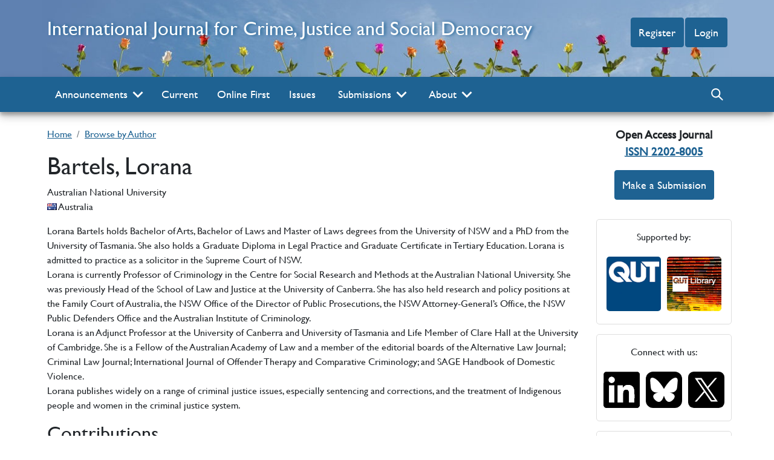

--- FILE ---
content_type: text/html; charset=utf-8
request_url: https://www.crimejusticejournal.com/index.php/intjcj/search/authors/view?givenName=Lorana&familyName=Bartels&affiliation=Australian%20National%20University&country=AU&authorName=Bartels%2C%20Lorana
body_size: 20531
content:
<!DOCTYPE html>
<html lang="en-US" xml:lang="en-US">
	 <head>
	<link rel="icon" type="image/ico" href="https://www.crimejusticejournal.com/favicon.ico">
	<link rel="apple-touch-icon" href="https://www.crimejusticejournal.com/plugins/themes/jcjtheme/images/journal_logo_square.png">
	<meta name="theme-color" content="#88A9CC">
		<meta http-equiv="Content-Type" content="text/html; charset=utf-8">
	<meta name="viewport" content="width=device-width, initial-scale=1">
	<link rel="sitemap" type="application/xml" title="Sitemap" href="/sitemap.xml" />
	<meta name="robots" content="index,follow" />
	<meta name="DC.Date" content="2026-02-01"/>
	<meta name="DC.Type" content="Text"/>
	<meta name="DC.Format" content="text/html"/>
	<meta name="DC.Identifier" content="ISSN:2202-8005"/>
	<meta name="DC.Language" content="en"/>
	<meta name="DC.Publisher" content="Journal of Crime, Justice and Democracy"/>
	<meta name="DC.Contributor" content="Queensland University of Technology"/>
		<meta name="description" content=""/>
	<meta name="DC.description" content=""/>
	<meta name="DC.Title" content="Bartels, Lorana"/>
	<meta property="og:title" content="International Journal for Crime, Justice and Social Democracy" />
	<meta property="og:description" content="The International Journal for Crime, Justice and Social Democracy is an open access, blind peer reviewed journal that seeks to publish critical research about..." />
	<meta property="og:type" content="website" />
	<meta property="og:url" content="https://www.crimejusticejournal.com/search/authors" />
	<meta property="og:image" content="https://www.crimejusticejournal.com/plugins/themes/jcjtheme/images/journal_logo_square.png" />
		<meta name="twitter:card" content="International Journal for Crime, Justice and Social Democracy - The International Journal for Crime, Justice and Social Democracy is an open access, blind peer reviewed journal that seeks to publish critical research about common challenges confronting criminal justice systems around the world.
The global production of knowledge in the social sciences has been structurally skewed towards the Anglophone countries in the Global North (Connell 2007). Criminology as a field of knowledge, until recently, has had a highly selective focus on crime and violence in the large population centres of the Global North. The Global South is a concept that acknowledges the unequal relations of power that shape the lives of the current and formerly colonised, enslaved and dispossessed nations by imperial powers that dominated 9/10th of the world until recently (Carrington, Hogg, Sozzo 2016). It is not a geographic divide but an epistemological grid of power that has shaped social scientific knowledge.
The Journal is committed to cognitive justice (de Sousa Santos 2014) and as such aspires to democratise knowledge, bridge global divides and encourage the voices of those on the periphery to publish with the Journal. This includes scholars from diverse Indigenous and first nations peoples communities, as well as scholars from the Global North and South committed to cognitive justice.
Authors retain copyright and articles are licenced via Creative Commons to make published articles more readily available and useable. There are no APCs (Article Processing Charges). Authors can submit and publish at no cost.
Follow IJCJSD on LinkedIn Bluesky and X
Carrington K, Hogg R and Sozzo M (2016) Southern criminology. British Journal of Criminology 56(1): 1–20. http://doi.org10.1093/bjc/azv083
Connell R (2007) Southern theory: The global dynamics of knowledge social science. Crows Nest: Allen &amp; Unwin
de Sousa Santos B (2014) Epistemologies of the south: Justice against epistemicide. Routledge" />
	<link rel="canonical" href="https://www.crimejusticejournal.com/search/authors"/>
	<meta property="og:url" content="https://www.crimejusticejournal.com/search/authors" />
	<title>Bartels, Lorana | International Journal for Crime, Justice and Social Democracy</title>
	
<link rel="icon" href="https://www.crimejusticejournal.com/public/journals/4/favicon_en_US.png">
<meta name="generator" content="Open Journal Systems 3.2.1.1">
	<link rel="stylesheet" href="https://www.crimejusticejournal.com/$$$call$$$/page/page/css?name=base_style" type="text/css" />
	
	<link rel="stylesheet" href="https://www.crimejusticejournal.com/plugins/themes/jcjtheme/vendor/flags-sprites/flags.min.css" type="text/css" />
</head><body>
	<a id="skip-link" href="#content"><span>Skip to main content</span></a>
	<div class="jcjholder">
		<div class="jcjheader subpage" role="banner">
						<a href="/">International Journal for Crime, Justice and Social Democracy</a>
									<nav id="nav-user" aria-label="User">
			<ul>
															<li>
															<a class="btn btn-jcj-primary" href="https://www.crimejusticejournal.com/user/register" id="nav_user_function_0">Register</a>
													</li>
																				<li>
															<a class="btn btn-jcj-primary" href="https://www.crimejusticejournal.com/login" id="nav_user_function_1">Login</a>
													</li>
																					</ul>
		</nav>
	
		</div>
	</div>
					<div class="jcjpagenav">
						<nav id="nav-page" aria-label="Page">
			<button class="mobilemenu" aria-expanded="false"><span>Navigation</span><svg focusable="false" xmlns="http://www.w3.org/2000/svg" viewBox="0 0 24 24"><path d="M7.41 8.59L12 13.17l4.59-4.58L18 10l-6 6-6-6 1.41-1.41z"></path></svg></button>
			<ul id="nav-page-main">
															<li class="">
															<button aria-expanded="false"><span>Announcements</span><svg aria-hidden="true" focusable="false" xmlns="http://www.w3.org/2000/svg" viewBox="0 0 24 24"><path fill="white" d="M7.41 8.59L12 13.17l4.59-4.58L18 10l-6 6-6-6 1.41-1.41z"></path></svg></button>
								<ul>
																														<li><a href="https://www.crimejusticejournal.com/genderingpostcolonialpunishment"><span>Call for Abstracts | Gendering Postcolonial Punishment</span></a></li>
																											</ul>
													</li>
																				<li class="">
															<a href="https://www.crimejusticejournal.com/issue/current"><span>Current</span></a>
													</li>
																				<li class="">
															<a href="https://www.crimejusticejournal.com/issue/view/onlinefirst"><span>Online First</span></a>
													</li>
																				<li class="">
															<a href="https://www.crimejusticejournal.com/issue/archive"><span>Issues</span></a>
													</li>
																				<li class="">
															<button aria-expanded="false"><span>Submissions</span><svg aria-hidden="true" focusable="false" xmlns="http://www.w3.org/2000/svg" viewBox="0 0 24 24"><path fill="white" d="M7.41 8.59L12 13.17l4.59-4.58L18 10l-6 6-6-6 1.41-1.41z"></path></svg></button>
								<ul>
																														<li><a href="https://www.crimejusticejournal.com/about/submissions"><span>Online Submissions</span></a></li>
																																								<li><a href="https://www.crimejusticejournal.com/about/submissions#authorGuidelines"><span>Author Guidelines</span></a></li>
																																								<li><a href="https://www.crimejusticejournal.com/about/submissions#copyrightNotice"><span>Copyright Notice</span></a></li>
																																								<li><a href="https://www.crimejusticejournal.com/about/submissions#privacyStatement"><span>Privacy Statement</span></a></li>
																											</ul>
													</li>
																				<li class="">
															<button aria-expanded="false"><span>About</span><svg aria-hidden="true" focusable="false" xmlns="http://www.w3.org/2000/svg" viewBox="0 0 24 24"><path fill="white" d="M7.41 8.59L12 13.17l4.59-4.58L18 10l-6 6-6-6 1.41-1.41z"></path></svg></button>
								<ul>
																														<li><a href="https://www.crimejusticejournal.com/about"><span>About the Journal</span></a></li>
																																								<li><a href="https://www.crimejusticejournal.com/about/editorialTeam"><span>Editorial Team</span></a></li>
																																								<li><a href="https://www.crimejusticejournal.com/internationalEditorial"><span>International Editorial Board</span></a></li>
																																								<li><a href="https://www.crimejusticejournal.com/policies"><span>Policies</span></a></li>
																																								<li><a href="https://www.crimejusticejournal.com/RosadelOlmoPrize"><span>Rosa del Olmo Prize</span></a></li>
																																								<li><a href="https://www.crimejusticejournal.com/about/contact"><span>Contact</span></a></li>
																											</ul>
													</li>
												</ul>
							<button id="nav-search-expand" aria-expanded="false">
					<svg viewBox="0 0 500 500" xmlns="http://www.w3.org/2000/svg">
						<title>Search</title>
							<g>
							<path d="M 379.653 236.281 C 347.757 379.023 173.299 433.707 65.629 334.712 C 15.66 288.769 -6.004 219.657 8.8 153.41 C 40.697 10.668 215.155 -44.016 322.824 54.979 C 372.794 100.922 394.457 170.034 379.653 236.281 Z M 264.875 314.668 C 331.279 275.059 353 189.119 313.391 122.715 C 273.781 56.311 187.841 34.59 121.437 74.199 C 55.033 113.808 33.312 199.748 72.921 266.152 C 112.53 332.556 198.471 354.277 264.875 314.668 Z" style="stroke-width: 0;"/>
							<line style="stroke-linecap: round; stroke-width: 50;" x1="306.175" y1="315.2" x2="463.691" y2="465.095"/>
							</g>
					</svg>
				</button>
				<form action="https://www.crimejusticejournal.com/search/search" method="post">
					<input type="hidden" name="csrfToken" value="8a04702ca21d4e909927fbd5cf123deb">
					<div role="search">
						<label for="nav-search-input">Search articles for</label>
						<input id="nav-search-input" name="query" value="" type="text" aria-label="Search Query" placeholder="Article search term">
						<button class="btn" type="submit">Search</button>
					</div>
				</form>

					</nav>
	
		</div>
		<div class="jcjcontent">
		<main id="content" class="jcjholder"><nav class="cmp_breadcrumbs" aria-label="You are here:">
	<ol class="breadcrumb">
		<li class="breadcrumb-item">
			<a href="https://www.crimejusticejournal.com">Home</a>
		</li>
		<li class="breadcrumb-item">
			<a href="https://www.crimejusticejournal.com/search/authors">Browse by Author</a>
		</li>
	</ol>
</nav>
<div class="authorsearchresults">
	<h1>Bartels, Lorana</h1>
	<p>Australian National University</p>
			<div class="country">
			<img loading="lazy" src="https://www.crimejusticejournal.com/plugins/themes/jcjtheme/vendor/flags-sprites/blank.gif" class="flag flag-au" alt="" title="" width="16" height="11" />Australia
		</div>
		<p>Lorana Bartels holds Bachelor of Arts, Bachelor of Laws and Master of Laws degrees from the University of NSW and a PhD from the University of Tasmania. She also holds a Graduate Diploma in Legal Practice and Graduate Certificate in Tertiary Education. Lorana is admitted to practice as a solicitor in the Supreme Court of NSW.</p>
<p>Lorana is currently Professor of Criminology in the Centre for Social Research and Methods at the Australian National University. She was previously Head of the School of Law and Justice at the University of Canberra. She has also held research and policy positions at the Family Court of Australia, the NSW Office of the Director of Public Prosecutions, the NSW Attorney-General’s Office, the NSW Public Defenders Office and the Australian Institute of Criminology.</p>
<p>Lorana is an Adjunct Professor at the University of Canberra and University of Tasmania and Life Member of Clare Hall at the University of Cambridge. She is a Fellow of the Australian Academy of Law and a member of the editorial boards of the Alternative Law Journal; Criminal Law Journal; International Journal of Offender Therapy and Comparative Criminology; and SAGE Handbook of Domestic Violence.</p>
<p>Lorana publishes widely on a range of criminal justice issues, especially sentencing and corrections, and the treatment of Indigenous people and women in the criminal justice system.</p>
	<h2 class="contributions">Contributions</h2>
	<ul aria-label="Contributions">
			<li>
																												<h3><a href="https://www.crimejusticejournal.com/article/view/1046" class="file">Lessons in Flexibility: Introducing a Yoga Program in an Australian Prison</a></h3>
				<p>Articles</p>
				<p>Vol. 8 No. 4 (2019)</p>
					</li>
		</ul>
</div>
</main>
<aside>
	<div class="identification">
		Open Access Journal
		<a href="https://portal.issn.org/resource/ISSN/2202-8005"><abbr title="International Standard Serial Number">ISSN</abbr> 2202-8005</a>
	</div>
	<div class="box makeasubmission">
		<a class="btn btn-jcj-primary" href="/about/submissions">Make a Submission</a>
	</div>
	<div class="box boxoutline supportedby">
		<p>Supported by:</p>
		<div>
			<a href="https://www.qut.edu.au"><img src="/plugins/themes/jcjtheme/images/qut_logo.png" loading="lazy" width="90" height="90" alt="QUT"/></a>
			<a href="https://www.library.qut.edu.au"><img src="/plugins/themes/jcjtheme/images/qutlibrary_rectangle_logo.png" loading="lazy" width="90" height="90" alt="QUT Library"/></a>
		</div>
	</div>
	<div class="box boxoutline connectwithus">
		<p>Connect with us:</p>
		<div>
			<a target="_blank" href="https://www.linkedin.com/company/international-journal-for-crime-justice-and-social-democracy/">
				<img src="/plugins/themes/jcjtheme/images/logo/linkedin.svg" height="60" width="60" alt="LinkedIn" loading="lazy"/>
			</a>
                        <a target="_blank" href="https://bsky.app/profile/crimjustjournal.bsky.social">
                                <img src="/plugins/themes/jcjtheme/images/logo/bluesky.svg" height="60" width="60" alt="Bluesky" loading="lazy"/>
                        </a>
                        <a target="_blank" href="https://x.com/CrimJustJournal">
                                <img src="/plugins/themes/jcjtheme/images/logo/x-logo.svg" height="60" width="60" alt="X" loading="lazy"/>
                        </a>
		</div>
	</div>
	<div class="box boxoutline supportedby">
		<p>Information</p>
		<ul aria-label="Information">
			<li><a href="/information/readers">For Readers</a></li>
			<li><a href="/information/authors">For Authors</a></li>
			<li><a href="/information/librarians">For Librarians</a></li>
		</ul>
	</div>
	<div class="box boxoutline supportedby">
		<p>Journal Articles</p>
		<nav id="nav-journal" aria-label="Journal Article">
			<ul>
				<li><a href="/search/authors/">Browse by Author</a></li>
				<li><a href="/issue/archive/">Browse by Issue</a></li>
			</ul>
		</nav>
	</div>
								<div class="box boxoutline moreinformation">
		<p>More Information:</p>
		<ul aria-label="More information">
			<li>
				<a href="/doaj">
					<img src="/plugins/themes/jcjtheme/images/logo/doaj.svg" alt="DOAJ" title="Directory of Open Access Journals" loading="lazy" width="150" height="34"/>
				</a>
			</li>
			<li>
				<a href="/creativecommons">
					<img src="/plugins/themes/jcjtheme/images/logo/creativecommons.svg" alt="Creative Commons" loading="lazy" width="150" height="40"/>
				</a>
			</li>
			<li>
				<a href="/orcid">
					<img src="/plugins/themes/jcjtheme/images/logo/orcid.svg" alt="ORCiD" title="Open Researcher and Contributor ID" loading="lazy" width="150" height="85"/>
				</a>
			</li>
		</ul>
	</div>
	<div class="box boxoutline bestpractice">
		<p>Best Practice:</p>
		<a href="/openaccess"><img src="/plugins/themes/jcjtheme/images/logo/openaccess.svg" alt="Open Access" loading="lazy" width="150" height="60"/></a>
	</div>
	<div class="box boxoutline tweets">
		<p>Follow us on Twitter:</p>
		<a href="https://twitter.com/CrimJustJournal" class="twitter-follow-button" data-show-count="false">Follow @CrimJustJournal</a>
		<script async src="https://platform.twitter.com/widgets.js"></script>
	</div>
</aside>
</div>
<footer>
	<div class="jcjfooter">
		<div>
			<a href="https://twitter.com/share?ref_src=twsrc%5Etfw" class="twitter-share-button" data-show-count="false">Tweet</a>
			<p>ISSN 2202-8005</p>
		</div>
		<div>
			<p>We acknowledge the First Nations owners of the lands throughout Australia and pay our respects to the Elders, lores, customs and creation spirits of this country.  We recognise that these lands have always been places of teaching, researching and learning.</p>
		</div>
		<div>
			<a rel="license" target="_blank" href="https://creativecommons.org/licenses/by/4.0/">
				<img src="/plugins/themes/jcjtheme/images/logo/creativecommons_byattribution.svg" alt="Creative Commons Attribution 4.0 International (CC BY 4.0)" loading="lazy" height="42" width="120"/>
			</a>
			<p>Except where otherwise noted, content in this journal is licensed<br>under a Creative Commons Attribution 4.0 International License.</p>
		</div>
	</div>
</footer>
<script src="https://www.crimejusticejournal.com/plugins/themes/jcjtheme/js/jcj.js?v=3.2.1.1" ></script>
<script defer src="https://scopusproxy.library.qut.edu.au/getlookup.js"></script>
<script defer src="https://wosproxy.library.qut.edu.au/getlookup.js"></script>
<script defer src="https://platform.twitter.com/widgets.js"></script>

<script type="application/ld+json">
{
	"@context": "http://schema.org",
	"@graph": [
	{
		"@type": "Periodical",
		"@id" : "#journal",
		"name": "International Journal for Crime, Justice and Social Democracy",
									"issn" : [
					"2202-8005",
					"2202-7998"
				],
							"description" : "The International Journal for Crime, Justice and Social Democracy is an open access, blind peer reviewed journal that seeks to publish critical research about common challenges confronting criminal justice systems around the world.",
		"image" : "https://www.crimejusticejournal.com/plugins/themes/jcjtheme/images/journal_logo_rectangle.png",
		"publisher": {
			"@type": "Organization",
			"@id" : "#publisher",
			"name" : "Queensland University of Technology",
			"foundingDate" : "2012",
			"description" : "The International Journal for Crime, Justice and Social Democracy is an open access, blind peer reviewed journal that seeks to publish critical research about common challenges confronting criminal justice systems around the world.",
			"logo" : {
				"@type" : "ImageObject",
				"url" : "https://www.crimejusticejournal.com/plugins/themes/jcjtheme/images/journal_logo_square.png"
			},
			"sponsor" : {
				"@id" : "#sponsor",
				"@type": "Organization",
				"name" : "Queensland University of Technology",
				"url" : "https://www.qut.edu.au",
				"image" : "https://www.crimejusticejournal.com/plugins/themes/jcjtheme/images/logo-white.svg",
				"logo" : {
					"@type" : "ImageObject",
					"url" : "https://www.crimejusticejournal.com/plugins/themes/jcjtheme/images/logo-white.svg"
				},
				"Department" : {
					"@type" : "Organization",
					"name" : "QUT Library",
					"url" : "https://www.library.qut.edu.au/",
					"image" : "https://www.crimejusticejournal.com/plugins/themes/jcjtheme/images/qutlibrary_rectangle_logo.png",
					"logo" : {
						"@type" : "ImageObject",
						"url" : "https://www.crimejusticejournal.com/plugins/themes/jcjtheme/images/qutlibrary_rectangle_logo.png"
					}
				}
			}
		}
	},
	{
		"@type": "WebSite",
		"name": "International Journal for Crime, Justice and Social Democracy",
		"description" : "The International Journal for Crime, Justice and Social Democracy is an open access, blind peer reviewed journal that seeks to publish critical research about common challenges confronting criminal justice systems around the world.",
		"url": "https://www.crimejusticejournal.com",
									"issn" : [
					"2202-8005",
					"2202-7998"
				],
							"copyrightHolder" : {
			"@id" : "#publisher",
			"@type" : "Organization"
		},
		"publisher" : {
			"@id" : "#publisher",
			"@type" : "Organization"
		},
		"sponsor" : {
			"@id" : "#sponsor",
			"@type" : "Organization"
		},
		"copyrightYear" : "2026",
		"license" : "https://creativecommons.org/licenses/by/4.0/legalcode",
		"usageInfo" : "https://creativecommons.org/licenses/by/4.0/",
		"publishingPrinciples" : "https://www.crimejusticejournal.com/policies",
		"potentialAction": {
			"@type": "SearchAction",
			"name" : "Search International Journal for Crime, Justice and Social Democracy",
			"target": "https://www.crimejusticejournal.com/search/search?query={search_term_string}",
			"query-input": "required name=search_term_string"
		}
	}
	]
}
</script>
</body>
</html>


--- FILE ---
content_type: text/css
request_url: https://www.crimejusticejournal.com/plugins/themes/jcjtheme/vendor/flags-sprites/flags.min.css
body_size: 12056
content:
/*!
 * Generated with CSS Flag Sprite generator (https://www.flag-sprites.com/)
 */.flag{display:inline-block;width:16px;height:11px;background:url('flags.png') no-repeat}.flag.flag-hu{background-position:-32px -66px}.flag.flag-au{background-position:-192px 0}.flag.flag-ve{background-position:0 -165px}.flag.flag-tm{background-position:0 -154px}.flag.flag-ng{background-position:-48px -110px}.flag.flag-tg{background-position:-160px -143px}.flag.flag-ck{background-position:-160px -22px}.flag.flag-ua{background-position:-128px -154px}.flag.flag-kh{background-position:-64px -77px}.flag.flag-br{background-position:-192px -11px}.flag.flag-se{background-position:-80px -132px}.flag.flag-ws{background-position:-112px -165px}.flag.flag-mc{background-position:-160px -88px}.flag.flag-mo{background-position:-48px -99px}.flag.flag-us{background-position:-176px -154px}.flag.flag-ni{background-position:-64px -110px}.flag.flag-cv{background-position:-16px -33px}.flag.flag-km{background-position:-96px -77px}.flag.flag-cn{background-position:-208px -22px}.flag.flag-dm{background-position:-128px -33px}.flag.flag-sh{background-position:-112px -132px}.flag.flag-gt{background-position:-144px -55px}.flag.flag-ee{background-position:-192px -33px}.flag.flag-by{background-position:-16px -22px}.flag.flag-hn{background-position:-240px -55px}.flag.flag-pg{background-position:-240px -110px}.flag.flag-pk{background-position:-16px -121px}.flag.flag-si{background-position:-128px -132px}.flag.flag-hk{background-position:-208px -55px}.flag.flag-pt{background-position:-112px -121px}.flag.flag-mz{background-position:-224px -99px}.flag.flag-mv{background-position:-160px -99px}.flag.flag-ky{background-position:-192px -77px}.flag.flag-sj{background-position:-144px -132px}.flag.flag-na{background-position:-240px -99px}.flag.flag-tz{background-position:-112px -154px}.flag.flag-lb{background-position:-240px -77px}.flag.flag-pr{background-position:-80px -121px}.flag.flag-sl{background-position:-176px -132px}.flag.flag-sm{background-position:-192px -132px}.flag.flag-cu{background-position:0 -33px}.flag.flag-tv{background-position:-80px -154px}.flag.flag-hm{background-position:-224px -55px}.flag.flag-nz{background-position:-160px -110px}.flag.flag-bh{background-position:-96px -11px}.flag.flag-do{background-position:-144px -33px}.flag.flag-ms{background-position:-112px -99px}.flag.flag-at{background-position:-176px 0}.flag.flag-dk{background-position:-112px -33px}.flag.flag-ps{background-position:-96px -121px}.flag.flag-lv{background-position:-112px -88px}.flag.flag-pa{background-position:-192px -110px}.flag.flag-tl{background-position:-240px -143px}.flag.flag-eh{background-position:-224px -33px}.flag.flag-my{background-position:-208px -99px}.flag.flag-it{background-position:-208px -66px}.flag.flag-st{background-position:-32px -143px}.flag.flag-in{background-position:-128px -66px}.flag.flag-ca{background-position:-48px -22px}.flag.flag-vg{background-position:-16px -165px}.flag.flag-cl{background-position:-176px -22px}.flag.flag-ad{background-position:0 0}.flag.flag-xk{background-position:-128px -165px}.flag.flag-um{background-position:-160px -154px}.flag.flag-mk{background-position:-240px -88px}.flag.flag-ph{background-position:0 -121px}.flag.flag-ar{background-position:-144px 0}.flag.flag-mt{background-position:-128px -99px}.flag.flag-vn{background-position:-48px -165px}.flag.flag-yt{background-position:-160px -165px}.flag.flag-al{background-position:-80px 0}.flag.flag-tr{background-position:-48px -154px}.flag.flag-vu{background-position:-64px -165px}.flag.flag-eg{background-position:-208px -33px}.flag.flag-mx{background-position:-192px -99px}.flag.flag-zanzibar{background-position:-192px -165px}.flag.flag-is{background-position:-192px -66px}.flag.flag-tt{background-position:-64px -154px}.flag.flag-ao{background-position:-128px 0}.flag.flag-mu{background-position:-144px -99px}.flag.flag-tw{background-position:-96px -154px}.flag.flag-fk{background-position:-96px -44px}.flag.flag-cd{background-position:-80px -22px}.flag.flag-fm{background-position:-112px -44px}.flag.flag-bi{background-position:-112px -11px}.flag.flag-cr{background-position:-240px -22px}.flag.flag-no{background-position:-96px -110px}.flag.flag-id{background-position:-64px -66px}.flag.flag-gs{background-position:-128px -55px}.flag.flag-lk{background-position:-32px -88px}.flag.flag-mq{background-position:-80px -99px}.flag.flag-jp{background-position:-16px -77px}.flag.flag-pf{background-position:-224px -110px}.flag.flag-nu{background-position:-144px -110px}.flag.flag-tc{background-position:-112px -143px}.flag.flag-kw{background-position:-176px -77px}.flag.flag-sr{background-position:0 -143px}.flag.flag-bs{background-position:-208px -11px}.flag.flag-gr{background-position:-112px -55px}.flag.flag-ki{background-position:-80px -77px}.flag.flag-cw{background-position:-32px -33px}.flag.flag-rw{background-position:-240px -121px}.flag.flag-ch{background-position:-128px -22px}.flag.flag-rs{background-position:-208px -121px}.flag.flag-kr{background-position:-144px -77px}.flag.flag-wf{background-position:-96px -165px}.flag.flag-ic{background-position:-48px -66px}.flag.flag-sg{background-position:-96px -132px}.flag.flag-ae{background-position:-16px 0}.flag.flag-ml{background-position:0 -99px}.flag.flag-ie{background-position:-80px -66px}.flag.flag-la{background-position:-224px -77px}.flag.flag-dz{background-position:-160px -33px}.flag.flag-pn{background-position:-64px -121px}.flag.flag-tn{background-position:-16px -154px}.flag.flag-england{background-position:-240px -33px}.flag.flag-fr{background-position:-144px -44px}.flag.flag-sd{background-position:-64px -132px}.flag.flag-so{background-position:-224px -132px}.flag.flag-ec{background-position:-176px -33px}.flag.flag-catalonia{background-position:-64px -22px}.flag.flag-tf{background-position:-144px -143px}.flag.flag-kn{background-position:-112px -77px}.flag.flag-tj{background-position:-208px -143px}.flag.flag-as{background-position:-160px 0}.flag.flag-dj{background-position:-96px -33px}.flag.flag-pm{background-position:-48px -121px}.flag.flag-an{background-position:-112px 0}.flag.flag-gg{background-position:-240px -44px}.flag.flag-hr{background-position:0 -66px}.flag.flag-ma{background-position:-144px -88px}.flag.flag-bf{background-position:-64px -11px}.flag.flag-ga{background-position:-160px -44px}.flag.flag-pl{background-position:-32px -121px}.flag.flag-kurdistan{background-position:-160px -77px}.flag.flag-gu{background-position:-160px -55px}.flag.flag-gm{background-position:-48px -55px}.flag.flag-sn{background-position:-208px -132px}.flag.flag-lr{background-position:-48px -88px}.flag.flag-lc{background-position:0 -88px}.flag.flag-gw{background-position:-176px -55px}.flag.flag-az{background-position:-240px 0}.flag.flag-gh{background-position:0 -55px}.flag.flag-ye{background-position:-144px -165px}.flag.flag-ss{background-position:-16px -143px}.flag.flag-bt{background-position:-224px -11px}.flag.flag-pw{background-position:-128px -121px}.flag.flag-va{background-position:-224px -154px}.flag.flag-cm{background-position:-192px -22px}.flag.flag-mn{background-position:-32px -99px}.flag.flag-bw{background-position:0 -22px}.flag.flag-lt{background-position:-80px -88px}.flag.flag-ci{background-position:-144px -22px}.flag.flag-uy{background-position:-192px -154px}.flag.flag-bo{background-position:-176px -11px}.flag.flag-mh{background-position:-224px -88px}.flag.flag-iq{background-position:-160px -66px}.flag.flag-gn{background-position:-64px -55px}.flag.flag-sv{background-position:-48px -143px}.flag.flag-sx{background-position:-64px -143px}.flag.flag-gy{background-position:-192px -55px}.flag.flag-md{background-position:-176px -88px}.flag.flag-sz{background-position:-96px -143px}.flag.flag-gf{background-position:-224px -44px}.flag.flag-fo{background-position:-128px -44px}.flag.flag-cg{background-position:-112px -22px}.flag.flag-jo{background-position:0 -77px}.flag.flag-fj{background-position:-80px -44px}.flag.flag-bg{background-position:-80px -11px}.flag.flag-bz{background-position:-32px -22px}.flag.flag-ne{background-position:-16px -110px}.flag.flag-ly{background-position:-128px -88px}.flag.flag-nc{background-position:0 -110px}.flag.flag-sb{background-position:-16px -132px}.flag.flag-ug{background-position:-144px -154px}.flag.flag-sy{background-position:-80px -143px}.flag.flag-am{background-position:-96px 0}.flag.flag-io{background-position:-144px -66px}.flag.flag-to{background-position:-32px -154px}.flag.flag-ru{background-position:-224px -121px}.flag.flag-ir{background-position:-176px -66px}.flag.flag-vc{background-position:-240px -154px}.flag.flag-gq{background-position:-96px -55px}.flag.flag-pe{background-position:-208px -110px}.flag.flag-aw{background-position:-208px 0}.flag.flag-et{background-position:-32px -44px}.flag.flag-mg{background-position:-208px -88px}.flag.flag-bv{background-position:-240px -11px}.flag.flag-gp{background-position:-80px -55px}.flag.flag-vi{background-position:-32px -165px}.flag.flag-om{background-position:-176px -110px}.flag.flag-mm{background-position:-16px -99px}.flag.flag-ge{background-position:-208px -44px}.flag.flag-ro{background-position:-192px -121px}.flag.flag-td{background-position:-128px -143px}.flag.flag-co{background-position:-224px -22px}.flag.flag-mw{background-position:-176px -99px}.flag.flag-ke{background-position:-32px -77px}.flag.flag-gb{background-position:-176px -44px}.flag.flag-ag{background-position:-48px 0}.flag.flag-np{background-position:-112px -110px}.flag.flag-qa{background-position:-160px -121px}.flag.flag-sk{background-position:-160px -132px}.flag.flag-lu{background-position:-96px -88px}.flag.flag-gi{background-position:-16px -55px}.flag.flag-mr{background-position:-96px -99px}.flag.flag-nl{background-position:-80px -110px}.flag.flag-tk{background-position:-224px -143px}.flag.flag-il{background-position:-96px -66px}.flag.flag-wales{background-position:-80px -165px}.flag.flag-cy{background-position:-48px -33px}.flag.flag-somaliland{background-position:-240px -132px}.flag.flag-bm{background-position:-144px -11px}.flag.flag-de{background-position:-80px -33px}.flag.flag-bn{background-position:-160px -11px}.flag.flag-nf{background-position:-32px -110px}.flag.flag-ai{background-position:-64px 0}.flag.flag-eu{background-position:-48px -44px}.flag.flag-cz{background-position:-64px -33px}.flag.flag-je{background-position:-224px -66px}.flag.flag-cf{background-position:-96px -22px}.flag.flag-za{background-position:-176px -165px}.flag.flag-zw{background-position:-224px -165px}.flag.flag-gd{background-position:-192px -44px}.flag.flag-scotland{background-position:-48px -132px}.flag.flag-bj{background-position:-128px -11px}.flag.flag-gl{background-position:-32px -55px}.flag.flag-th{background-position:-176px -143px}.flag.flag-mp{background-position:-64px -99px}.flag.flag-bb{background-position:-16px -11px}.flag.flag-sc{background-position:-32px -132px}.flag.flag-er{background-position:0 -44px}.flag.flag-ax{background-position:-224px 0}.flag.flag-sa{background-position:0 -132px}.flag.flag-tibet{background-position:-192px -143px}.flag.flag-kz{background-position:-208px -77px}.flag.flag-es{background-position:-16px -44px}.flag.flag-nr{background-position:-128px -110px}.flag.flag-re{background-position:-176px -121px}.flag.flag-fi{background-position:-64px -44px}.flag.flag-me{background-position:-192px -88px}.flag.flag-af{background-position:-32px 0}.flag.flag-jm{background-position:-240px -66px}.flag.flag-bd{background-position:-32px -11px}.flag.flag-im{background-position:-112px -66px}.flag.flag-kp{background-position:-128px -77px}.flag.flag-ls{background-position:-64px -88px}.flag.flag-li{background-position:-16px -88px}.flag.flag-zm{background-position:-208px -165px}.flag.flag-be{background-position:-48px -11px}.flag.flag-kg{background-position:-48px -77px}.flag.flag-ht{background-position:-16px -66px}.flag.flag-ba{background-position:0 -11px}.flag.flag-py{background-position:-144px -121px}.flag.flag-uz{background-position:-208px -154px}

--- FILE ---
content_type: image/svg+xml
request_url: https://www.crimejusticejournal.com/plugins/themes/jcjtheme/images/logo/creativecommons.svg
body_size: 4715
content:
<svg xmlns="http://www.w3.org/2000/svg" width="151.522" height="36.188" viewBox="0 0 80.18 19.149">
<title>Creative Commons</title>
<path d="M24.945 12.995c-.73-1.331-1.975-1.861-3.421-1.861-2.104 0-3.778 1.488-3.778 4.007 0 2.562 1.574 4.007 3.85 4.007 1.46 0 2.705-.801 3.392-2.018l-1.603-.816c-.358.859-.902 1.117-1.589 1.117-1.188 0-1.732-.987-1.732-2.29s.458-2.29 1.732-2.29c.343 0 1.031.186 1.431 1.045zm4.092-.143c1.274 0 1.818.987 1.818 2.204 0 1.388-.544 2.376-1.818 2.376s-1.817-.987-1.817-2.29.544-2.29 1.817-2.29zm0-1.717c-2.376 0-4.05 1.445-4.05 4.007s1.674 4.007 4.05 4.007 4.05-1.445 4.05-4.007-1.675-4.007-4.05-4.007zm4.508 7.814h2.233v-4.737c0-.687.286-1.274 1.188-1.274.859 0 1.088.501 1.088 1.245v4.766h2.233v-4.68c0-.773.386-1.331 1.131-1.331.844 0 1.145.487 1.145 1.56v4.451h2.233v-5.81c0-1.746-1.603-2.004-2.347-2.004-.887 0-1.717.272-2.447 1.016-.501-.673-1.145-1.016-2.018-1.016-.687 0-1.631.2-2.204.873v-.673h-2.233v7.613zm11.963 0h2.233v-4.737c0-.687.286-1.274 1.188-1.274.859 0 1.088.501 1.088 1.245v4.766h2.233v-4.68c0-.773.386-1.331 1.13-1.331.844 0 1.145.487 1.145 1.56v4.451h2.233v-5.81c0-1.746-1.603-2.004-2.347-2.004-.887 0-1.717.272-2.447 1.016-.501-.673-1.145-1.016-2.018-1.016-.687 0-1.631.2-2.204.873v-.673h-2.233v7.613zm15.755-6.097c1.273 0 1.817.987 1.817 2.204 0 1.388-.544 2.376-1.817 2.376s-1.818-.987-1.818-2.29.544-2.29 1.818-2.29zm0-1.717c-2.376 0-4.05 1.445-4.05 4.007s1.674 4.007 4.05 4.007 4.05-1.445 4.05-4.007-1.675-4.007-4.05-4.007zm4.651 7.814h2.233v-4.737c0-.687.286-1.274 1.188-1.274.859 0 1.087.501 1.087 1.245v4.766h2.233v-5.625c0-1.145-.501-2.19-2.304-2.19-.687 0-1.631.2-2.204.873v-.673h-2.233v7.613zm14.195-6.712c-1.031-.687-2.189-1.102-3.363-1.102-1.546 0-3.22.744-3.22 2.662 0 2.705 4.508 1.76 4.508 2.948 0 .687-.844.773-1.217.773-1.016 0-1.717-.415-2.404-1.073l-1.388 1.202c1.117 1.031 2.061 1.503 3.721 1.503s3.435-.716 3.435-2.719c0-2.848-4.508-1.775-4.508-3.077 0-.386.401-.587.959-.587.701 0 1.66.286 2.104.816zM24.945 4.236c-.73-1.331-1.975-1.861-3.421-1.861-2.104 0-3.778 1.488-3.778 4.007 0 2.562 1.574 4.007 3.85 4.007 1.46 0 2.705-.801 3.392-2.018l-1.603-.816c-.358.859-.902 1.116-1.589 1.116-1.188 0-1.732-.987-1.732-2.29s.458-2.29 1.732-2.29c.343 0 1.031.186 1.431 1.045zm.545 5.953h2.233V5.782c0-.844.529-1.073 1.861-1.231l.243-.029-.014-1.975c-.787.057-1.603.343-2.089.801v-.773H25.49zm11.918-3.349c-.014-2.347-.959-4.465-3.735-4.465-2.319 0-3.735 1.546-3.735 4.236 0 2.147 1.374 3.778 3.735 3.778 1.703 0 2.919-.673 3.692-2.104l-1.675-.873c-.644.916-1.031 1.345-1.861 1.345-.715 0-1.646-.458-1.66-1.918zm-5.267-1.374c.1-1.002.873-1.46 1.517-1.46s1.445.343 1.517 1.46zM42.53 7.013c0 1.159-.658 1.746-1.531 1.746-.544 0-1.045-.258-1.045-.859 0-.615.515-.83 1.073-.987l1.503-.429zm2.147-2.433c-.014-1.717-1.317-2.204-3.392-2.204-1.031 0-3.063.2-3.134 2.39h2.147c.115-.759.458-1.016 1.173-1.016.601 0 1.059.243 1.059.816v.63l-.816.115c-2.433.343-3.907.987-3.907 2.819 0 1.46 1.088 2.261 2.547 2.261.801 0 1.918-.386 2.29-.987h.029a3.05 3.05 0 0 0 .143.787h2.061c-.186-.472-.2-1.059-.2-1.589zm5.25-1.861h-1.331V.515h-2.233v2.204h-1.087v1.374h1.087V8.1c0 1.102.272 2.29 2.176 2.29a16.62 16.62 0 0 0 1.431-.086v-1.76c-.223.026-.448.04-.673.043-.401 0-.701-.157-.701-.759V4.093h1.331V2.719zm.841-.143v7.614H53V2.576zM53 1.717V0h-2.233v1.717zm3.004 8.472h2.247l2.605-7.614H58.48l-1.317 5.381h-.028l-1.317-5.381h-2.39zm12.061-3.349c-.014-2.347-.959-4.465-3.735-4.465-2.319 0-3.735 1.546-3.735 4.236 0 2.147 1.373 3.778 3.735 3.778 1.703 0 2.919-.673 3.692-2.104l-1.675-.873c-.644.916-1.031 1.345-1.86 1.345-.715 0-1.646-.458-1.66-1.918zm-5.267-1.374c.1-1.002.873-1.46 1.517-1.46s1.446.343 1.517 1.46zM8.361 2.248a8.06 8.06 0 0 0-5.881 2.435C.873 6.314 0 8.427 0 10.632c0 2.228.85 4.296 2.458 5.904s3.698 2.481 5.903 2.481 4.342-.873 5.995-2.504c1.562-1.539 2.389-3.584 2.389-5.881 0-2.274-.827-4.342-2.412-5.927-1.608-1.608-3.675-2.458-5.972-2.458zm.023 1.516a6.75 6.75 0 0 1 4.87 2.021c1.286 1.286 1.975 2.986 1.975 4.847 0 1.884-.666 3.537-1.953 4.801-1.355 1.332-3.101 2.044-4.893 2.044-1.815 0-3.515-.712-4.824-2.021s-2.044-3.032-2.044-4.824c0-1.815.735-3.537 2.044-4.87 1.286-1.309 2.941-1.998 4.824-1.998zm-.108 5.475c-.474-.864-1.282-1.207-2.22-1.207-1.365 0-2.452.966-2.452 2.601 0 1.662 1.022 2.601 2.498 2.601.947 0 1.755-.52 2.201-1.309l-1.04-.529c-.232.557-.585.724-1.031.724-.771 0-1.124-.641-1.124-1.486s.297-1.486 1.124-1.486c.223 0 .669.121.929.678zm4.837 0c-.474-.864-1.282-1.207-2.22-1.207-1.365 0-2.452.966-2.452 2.601 0 1.662 1.022 2.601 2.498 2.601.947 0 1.755-.52 2.201-1.309l-1.04-.529c-.232.557-.585.724-1.031.724-.771 0-1.124-.641-1.124-1.486s.297-1.486 1.124-1.486c.223 0 .669.121.929.678z" fill-rule="evenodd"/>
</svg>

--- FILE ---
content_type: image/svg+xml
request_url: https://www.crimejusticejournal.com/plugins/themes/jcjtheme/images/logo/x-logo.svg
body_size: 2017
content:
<?xml version="1.0" encoding="UTF-8" standalone="no"?>
<svg
   width="1297.0842"
   height="1297.0842"
   viewBox="0 0 1621.3548 1621.3548"
   fill="none"
   version="1.1"
   id="svg1"
   sodipodi:docname="x-logo.svg"
   inkscape:version="1.4 (86a8ad7, 2024-10-11)"
   xmlns:inkscape="http://www.inkscape.org/namespaces/inkscape"
   xmlns:sodipodi="http://sodipodi.sourceforge.net/DTD/sodipodi-0.dtd"
   xmlns="http://www.w3.org/2000/svg"
   xmlns:svg="http://www.w3.org/2000/svg">
  <defs
     id="defs1" />
  <sodipodi:namedview
     id="namedview1"
     pagecolor="#ffffff"
     bordercolor="#000000"
     borderopacity="0.25"
     inkscape:showpageshadow="2"
     inkscape:pageopacity="0.0"
     inkscape:pagecheckerboard="true"
     inkscape:deskcolor="#d1d1d1"
     inkscape:zoom="0.3698044"
     inkscape:cx="108.16529"
     inkscape:cy="966.72727"
     inkscape:window-width="3840"
     inkscape:window-height="2054"
     inkscape:window-x="1789"
     inkscape:window-y="-11"
     inkscape:window-maximized="1"
     inkscape:current-layer="layer1"
     labelstyle="default"
     inkscape:lockguides="false" />
  <g
     inkscape:groupmode="layer"
     id="layer1"
     inkscape:label="Layer 1"
     transform="translate(210.6774,197.49236)">
    <rect
       style="fill:#000000;fill-opacity:1"
       id="rect1"
       width="1621.3547"
       height="1621.3547"
       x="-210.6774"
       y="-197.49236"
       inkscape:label="background"
       rx="250" />
    <path
       d="M 697.48599,533.00114 1078.9549,89.574384 H 988.559 L 657.32957,474.59561 392.77761,89.574384 H 87.648251 L 487.70272,671.79466 87.648251,1136.7956 H 178.0493 L 527.83609,730.20019 807.22233,1136.7956 H 1112.3517 L 697.46379,533.00114 Z M 573.66936,676.92415 533.13551,618.94814 210.62206,157.62699 H 349.47279 L 609.7449,529.92788 650.27875,587.9039 988.6017,1071.838 H 849.75094 L 573.66936,676.94636 Z"
       fill="#ffffff"
       id="path1"
       inkscape:label="logo"
       style="stroke-width:0.85392" />
  </g>
</svg>


--- FILE ---
content_type: image/svg+xml
request_url: https://www.crimejusticejournal.com/plugins/themes/jcjtheme/images/logo/bluesky.svg
body_size: 2224
content:
<?xml version="1.0" encoding="UTF-8" standalone="no"?>
<svg
   width="750"
   height="750"
   viewBox="0 0 750 750"
   fill="none"
   version="1.1"
   id="svg1"
   sodipodi:docname="bluesky-logo.svg"
   inkscape:version="1.4 (86a8ad7, 2024-10-11)"
   xmlns:inkscape="http://www.inkscape.org/namespaces/inkscape"
   xmlns:sodipodi="http://sodipodi.sourceforge.net/DTD/sodipodi-0.dtd"
   xmlns="http://www.w3.org/2000/svg"
   xmlns:svg="http://www.w3.org/2000/svg">
  <defs
     id="defs1" />
  <sodipodi:namedview
     id="namedview1"
     pagecolor="#ffffff"
     bordercolor="#000000"
     borderopacity="0.25"
     inkscape:showpageshadow="2"
     inkscape:pageopacity="0.0"
     inkscape:pagecheckerboard="true"
     inkscape:deskcolor="#d1d1d1"
     inkscape:zoom="0.90568862"
     inkscape:cx="596.23141"
     inkscape:cy="431.16364"
     inkscape:window-width="3840"
     inkscape:window-height="2054"
     inkscape:window-x="1789"
     inkscape:window-y="-11"
     inkscape:window-maximized="1"
     inkscape:current-layer="layer2" />
  <g
     inkscape:groupmode="layer"
     id="layer2"
     inkscape:label="BlueskyLogo"
     transform="translate(91,124.5)">
    <rect
       style="display:inline;fill:#000000;fill-opacity:1"
       id="rect2"
       width="750"
       height="750"
       x="-91"
       y="-124.5"
       inkscape:label="background"
       rx="150" />
    <path
       d="M 123.121,34.105044 C 188.241,82.993944 258.281,182.12234 284,235.31434 309.719,182.12234 379.759,82.993944 444.879,34.105044 491.866,-1.1704865 568,-28.465056 568,58.387744 c 0,17.3452 -9.945,145.712596 -15.778,166.554596 -20.275,72.453 -94.155,90.933 -159.875,79.748 114.875,19.551 144.097,84.311 80.986,149.071 -119.86,122.992 -172.272,-30.859 -185.702,-70.281 -2.462,-7.227 -3.614,-10.608 -3.631,-7.733 -0.017,-2.875 -1.169,0.506 -3.631,7.733 -13.43,39.422 -65.842,193.273 -185.7023,70.281 -63.1111,-64.76 -33.8889,-129.52 80.9863,-149.071 -65.72,11.185 -139.5995,-7.295 -159.8752,-79.748 C 9.94525,204.10034 0,75.732944 0,58.387744 c 0,-86.8528 76.1345,-59.5582305 123.121,-24.2827 z"
       fill="black"
       id="path1"
       style="fill:#ffffff;fill-opacity:1"
       inkscape:label="blueskylogo" />
  </g>
</svg>


--- FILE ---
content_type: image/svg+xml
request_url: https://www.crimejusticejournal.com/plugins/themes/jcjtheme/images/logo/orcid.svg
body_size: 6207
content:
<svg xmlns="http://www.w3.org/2000/svg" xmlns:xlink="http://www.w3.org/1999/xlink" viewBox="0 0 259.8 147.4" width="150.609" height="85.449" ><g fill="#808285"><path d="M17 101.7c-2.4-1.3-4.5-1.8-6.8-1.8-4.7 0-8.3 3.6-8.3 8.4 0 4.9 3.5 8.3 8.5 8.3 2.1 0 4.2-.6 6.8-1.9v1.5c-2.2 1.2-4.5 1.8-6.7 1.8-5.8 0-10.1-4.1-10.1-9.7 0-5.8 4.8-9.8 10-9.8 2.1 0 4.4.5 6.7 1.6v1.6zm8.4 16.3c-3.6 0-6.4-2.8-6.4-6.5s2.7-6.5 6.4-6.5c3.6 0 6.3 2.8 6.3 6.5S29 118 25.4 118zm0-11.7c-2.8 0-5 2.2-5 5.2s2.1 5.2 5 5.2c2.8 0 4.9-2.2 4.9-5.2 0-2.9-2.1-5.2-4.9-5.2z"/><use xlink:href="#B"/><path d="M49.5 107.5h0c1.2-1.8 2.4-2.4 4.2-2.4 2.7 0 4.6 1.8 4.6 5.1v7.6H57v-7.1c0-2.8-1.2-4.3-3.4-4.3-1.8 0-3 .9-4.1 2.7v8.8h-1.3v-12.5h1.3z"/><use xlink:href="#C"/><use xlink:href="#D"/><path d="M89.8 105.3h3.5v1.1h-3.5v7.4c0 2.1 0 2.9 1.9 2.9.8 0 1.2-.1 2.3-.6v1.3c-.3.1-.7.3-1.1.4-.5.1-1 .2-1.4.2-1.4 0-2.9-.8-2.9-2.7v-9h-3.4v-1.1h3.4v-3l.9-1.2h.4v4.3zm7.6-4.2H96v-2.3h1.3v2.3zm0 16.7H96v-12.5h1.3v12.5z"/><use xlink:href="#B" x="66.3"/><path d="M124.1 106.4h-2.8c1.2 1.1 1.7 2.1 1.7 3.3 0 5.6-7.1 3.8-7.1 6.2 0 2.7 8.2-.6 8.2 4.7 0 2.3-2.1 3.6-5.6 3.6-3.8 0-5.5-1.6-5.5-3.3 0-1.6 1.3-2.7 3.6-3v-.1c-1.3-.3-2-.9-2-1.8 0-1.1 1-1.6 2.5-2v-.1c-2.5-.7-3.3-2.6-3.3-4.1 0-2.1 1.3-4.5 5.3-4.5h5zm-5.3 12c-1.6 0-4.5.2-4.5 2.3 0 1.5 1.5 2.3 4.3 2.3 2.6 0 4.2-.9 4.2-2.4 0-1.7-1.7-2.2-4-2.2zm-.5-12c-1.9 0-3.3 1.4-3.3 3.3s1.4 3.4 3.3 3.4a3.33 3.33 0 0 0 3.3-3.3c.1-1.9-1.4-3.4-3.3-3.4zm20.9-7.6c4.6 0 6.3 2.4 6.3 4.9 0 2.2-1.2 3.7-3.6 4.6.9.5 1.6 1.6 2.5 2.9l4.3 6.6H147l-3.3-5.2c-2.3-3.6-3-3.9-5.3-3.9h-2.6v9.1h-1.5v-19zm-3.4 8.7h3.1c3.3 0 5-1.4 5-3.7 0-2.1-1.5-3.7-5-3.7h-3.1zm14.6 3.6c-.4 3.2 2.1 5.7 5 5.7 1.7 0 3-.6 4.6-1.9v1.5c-1.5 1.1-3 1.7-4.8 1.7-3.6 0-6.2-2.8-6.2-6.7 0-3.7 2.4-6.3 5.7-6.3 2.7 0 5.5 1.9 5.5 6zm8.3-1.1c-.5-2.4-1.8-3.6-4-3.6-2.1 0-3.7 1.4-4.1 3.6zm11-2.5c-1.4-.9-2.3-1.3-3.4-1.3-1.5 0-2.7.9-2.7 2.1 0 3 6.5 1.9 6.5 6.2 0 1.9-1.8 3.5-4.1 3.5-1.3 0-2.5-.4-3.8-1.1v-1.3c1.6.8 2.7 1.1 3.9 1.1 1.5 0 2.6-.9 2.6-2.2 0-3-6.5-2.1-6.5-6.1 0-1.9 1.8-3.4 4-3.4 1.1 0 2.1.3 3.3 1.1v1.4z"/><use xlink:href="#C" x="110.9"/><path d="M195.8 116.7l-.2.2c-1.3.9-1.8 1.1-2.3 1.1-.6 0-.8-.3-.9-1.6-1.4 1.1-2.6 1.6-3.9 1.6-1.9 0-3.4-1.4-3.4-3.2 0-3.3 3.6-4.4 7.3-4.6v-1.6c0-1.7-.9-2.6-2.8-2.6-1.3 0-2.3.5-3.8 1.6v-1.4c1.5-.9 2.7-1.3 4-1.3 1.6 0 3.9.6 3.9 3.3v7.8c0 .5.1.6.3.6.3 0 1.1-.6 1.8-1.1zm-3.4-5.3c-3.3-.1-6 1.3-6 3.5 0 1.2 1.1 2.1 2.5 2.1 1.2 0 2.2-.4 3.5-1.6z"/><use xlink:href="#E"/><use xlink:href="#D" x="132.4"/><path d="M220 107.5h0c1.2-1.8 2.4-2.4 4.2-2.4 2.7 0 4.6 1.8 4.6 5.1v7.7h-1.3v-7.1c0-2.7-1-4.3-3.4-4.3-1.8 0-3 .9-4.1 2.7v8.8h-1.3V99h1.3z"/><use xlink:href="#F"/><path d="M14 136.8h0c1.2-1.8 2.4-2.4 4.2-2.4 2.7 0 4.6 1.8 4.6 5.1v7.6h-1.3V140c0-2.8-1.2-4.3-3.4-4.3-1.8 0-3 .9-4.1 2.7v8.8h-1.3v-12.5H14zm23 10.4h-1.3v-1c-1.3.9-2.3 1.2-3.7 1.2-3.6 0-6.3-2.8-6.3-6.5s2.7-6.5 6.3-6.5c1.3 0 2.2.2 3.7 1v-7.2H37zm-1.4-10.3c-1.4-.9-2.3-1.2-3.6-1.2-2.9 0-5 2.1-5 5.1s2.2 5.3 5.2 5.3c1.3 0 2.1-.3 3.4-1.1zm17.9-8.7c4.6 0 6.3 2.4 6.3 4.9 0 2.2-1.2 3.7-3.6 4.6.9.5 1.6 1.6 2.5 2.9l4.3 6.6h-1.7L58 142c-2.3-3.6-3-3.9-5.3-3.9h-2.6v9.1h-1.5v-19zm-3.4 8.6h3.1c3.3 0 5-1.4 5-3.7 0-2.1-1.5-3.7-5-3.7h-3.1z"/><use xlink:href="#G"/><use xlink:href="#H"/><use xlink:href="#G" x="22.9"/><use xlink:href="#F" x="99.4"/><use xlink:href="#E" x="-85.7" y="29.3"/><use xlink:href="#D" x="46.7" y="29.4"/><path d="M134.3 136.8h0c1.2-1.8 2.4-2.4 4.2-2.4 2.7 0 4.6 1.8 4.6 5.1v7.7h-1.3V140c0-2.7-1-4.3-3.4-4.3-1.8 0-3 .9-4.1 2.7v8.8H133v-19h1.3z"/><use xlink:href="#G" x="82.6"/><path d="M167.8 137.1c-1.2-1.1-1.8-1.4-2.5-1.4-1.2 0-2.6 1.3-4 3.6v7.8H160v-12.5h1.3v3.3h.1c1.5-2.3 3-3.5 4.4-3.5.9 0 1.6.4 2.9 1.5z"/><use xlink:href="#H" x="92.8"/></g><path d="M31.9 17.2c19.6 0 32 13.9 32 30.5 0 16-12 30.5-32.2 30.5C12.3 78.2 0 63.8 0 47.7c0-16.5 12.6-30.5 31.9-30.5zm0 53.2c13.3 0 23.2-9.7 23.2-22.7 0-13.1-9.8-22.7-23.2-22.7-13.2 0-23.1 9.6-23.1 22.7 0 13 9.9 22.7 23.1 22.7zM88.5 18c12 0 19.5 6.4 19.5 16.6 0 6.9-3.6 12-9.9 14.6 5.4 3.6 8.7 9.1 13.2 16.5 2.5 4.1 4 6.1 8.1 11.8h-10.2l-7.8-12.2C93.6 53 90 51.6 85.6 51.6H82v25.8h-8.5V18zm-6.4 25.9h5.5c9.2 0 11.8-4.7 11.7-9.7-.1-5.6-3.4-9-11.7-9h-5.5zm90.1-12.7c-7.3-4.3-13.6-6.2-20.5-6.2-13.6 0-23.7 9.7-23.7 22.8 0 13.3 9.8 22.6 24.1 22.6 6.7 0 14-2.4 20.7-6.7V73c-5.8 3.1-12.2 5.2-21.5 5.2-22.3 0-32.1-17.2-32.1-29.6 0-18.1 13.7-31.4 32.6-31.4 6.1 0 12.3 1.5 20.4 4.9z" fill="#a7a9ac"/><path d="M205.1 18h23.1c22 0 31.6 15.7 31.6 29.7 0 15.3-11.9 29.7-31.6 29.7H205V18zm8.6 51.8h13.6c19.3 0 23.8-14.7 23.8-22.1 0-11.9-7.6-22.1-24.2-22.1h-13.2zm-20.5 7.6h-8.5V18h8.5v33.1zm1.4-71.8a5.6 5.6 0 1 1-11.2 0A5.59 5.59 0 0 1 189 0c3 0 5.6 2.5 5.6 5.6z" fill="#a6ce39"/><defs ><path id="B" d="M35.9 107.5h0c1.2-1.8 2.4-2.4 4.2-2.4 2.7 0 4.6 1.8 4.6 5.1v7.6h-1.3v-7.1c0-2.8-1.2-4.3-3.4-4.3-1.8 0-3 .9-4.1 2.7v8.8h-1.3v-12.5h1.3z"/><path id="C" d="M62.5 111.1c-.4 3.2 2.1 5.7 5 5.7 1.7 0 3-.6 4.6-1.9v1.5c-1.5 1.1-3 1.7-4.8 1.7-3.6 0-6.2-2.8-6.2-6.7 0-3.7 2.4-6.3 5.7-6.3 2.7 0 5.5 1.9 5.5 6zm8.2-1.1c-.5-2.4-1.8-3.6-4-3.6-2.1 0-3.7 1.4-4.1 3.6z"/><path id="D" d="M83.8 107.1c-1.4-.6-2.2-.8-3.3-.8-2.8 0-4.7 2.1-4.7 5.2s1.9 5.1 4.8 5.1c1.1 0 2-.2 3.4-.7v1.4c-1.4.5-2.3.6-3.5.6-3.7 0-6.1-2.5-6.1-6.3 0-3.9 2.5-6.7 6.1-6.7 1.1 0 1.9.2 3.3.6z"/><path id="E" d="M205.7 107.8c-1.2-1.1-1.8-1.4-2.5-1.4-1.2 0-2.6 1.3-4 3.6v7.8h-1.3v-12.5h1.3v3.3h.1c1.5-2.3 3-3.5 4.4-3.5.9 0 1.6.4 2.9 1.5z"/><path id="F" d="M10.7 146.1l-.2.2c-1.3.9-1.8 1.1-2.3 1.1-.6 0-.8-.3-.9-1.6-1.4 1.1-2.6 1.6-3.9 1.6-1.9 0-3.4-1.4-3.4-3.2 0-3.3 3.6-4.4 7.3-4.6V138c0-1.7-.9-2.6-2.8-2.6-1.3 0-2.3.5-3.8 1.6v-1.4c1.5-.9 2.7-1.3 4-1.3 1.6 0 3.9.6 3.9 3.3v7.8c0 .5.1.6.3.6.3 0 1.1-.6 1.8-1.1zm-3.4-5.3c-3.3-.1-6 1.3-6 3.5 0 1.2 1.1 2.1 2.5 2.1 1.2 0 2.2-.4 3.5-1.6z"/><path id="G" d="M64.7 140.4c-.4 3.2 2.1 5.7 5 5.7 1.7 0 3-.6 4.6-1.9v1.5c-1.5 1.1-3 1.7-4.8 1.7-3.6 0-6.2-2.8-6.2-6.7 0-3.7 2.4-6.3 5.7-6.3 2.7 0 5.5 1.9 5.5 6zm8.3-1c-.5-2.4-1.8-3.6-4-3.6-2.1 0-3.7 1.4-4.1 3.6z"/><path id="H" d="M84 136.9c-1.4-.9-2.3-1.3-3.4-1.3-1.5 0-2.7.9-2.7 2.1 0 3 6.5 1.9 6.5 6.2 0 1.9-1.8 3.5-4.1 3.5-1.3 0-2.5-.4-3.8-1.1V145c1.6.8 2.7 1.1 3.9 1.1 1.5 0 2.6-.9 2.6-2.2 0-3-6.5-2.1-6.5-6.1 0-1.9 1.8-3.4 4-3.4 1.1 0 2.1.3 3.3 1.1v1.4z"/></defs></svg>

--- FILE ---
content_type: image/svg+xml
request_url: https://www.crimejusticejournal.com/plugins/themes/jcjtheme/images/logo/doaj.svg
body_size: 3713
content:
<svg class="doaj" viewBox="0 0 766 176" xmlns="http://www.w3.org/2000/svg">
<title>Directory of Open Access Journals</title>
<path d="M267 1.70558H327.223C350.525 1.86302 368.001 11.5459 379.652 30.7542C383.824 37.2094 386.461 43.9795 387.563 51.0646C388.429 58.1496 388.862 70.3909 388.862 87.7886C388.862 106.288 388.193 119.199 386.855 126.52C386.225 130.22 385.28 133.526 384.021 136.439C382.683 139.273 381.069 142.225 379.179 145.295C374.141 153.404 367.135 160.095 358.161 165.37C349.265 171.038 338.362 173.872 325.451 173.872H267V1.70558ZM293.096 149.192H324.271C338.913 149.192 349.54 144.193 356.153 134.195C359.066 130.496 360.916 125.812 361.703 120.144C362.412 114.554 362.766 104.084 362.766 88.7332C362.766 73.776 362.412 63.0697 361.703 56.6145C360.758 50.1592 358.515 44.9242 354.972 40.9094C347.73 30.9116 337.496 26.0702 324.271 26.3851H293.096V149.192Z" fill="#1E6292"></path>
<path d="M399.988 87.7886C399.988 67.7931 400.579 54.4103 401.76 47.6401C403.019 40.87 404.948 35.3988 407.546 31.2265C411.718 23.2755 418.409 16.1905 427.62 9.97144C436.673 3.67364 447.97 0.446019 461.51 0.288574C475.208 0.446019 486.622 3.67364 495.754 9.97144C504.807 16.1905 511.341 23.2755 515.356 31.2265C518.269 35.3988 520.276 40.87 521.378 47.6401C522.402 54.4103 522.914 67.7931 522.914 87.7886C522.914 107.469 522.402 120.773 521.378 127.701C520.276 134.628 518.269 140.178 515.356 144.351C511.341 152.302 504.807 159.308 495.754 165.37C486.622 171.667 475.208 174.974 461.51 175.289C447.97 174.974 436.673 171.667 427.62 165.37C418.409 159.308 411.718 152.302 407.546 144.351C406.286 141.753 405.145 139.273 404.121 136.911C403.177 134.471 402.389 131.401 401.76 127.701C400.579 120.773 399.988 107.469 399.988 87.7886ZM426.203 87.7886C426.203 104.714 426.833 116.168 428.092 122.151C429.194 128.134 431.438 132.975 434.823 136.675C437.578 140.218 441.2 143.091 445.687 145.295C450.095 147.893 455.37 149.192 461.51 149.192C467.729 149.192 473.122 147.893 477.687 145.295C482.017 143.091 485.481 140.218 488.079 136.675C491.464 132.975 493.786 128.134 495.046 122.151C496.227 116.168 496.817 104.714 496.817 87.7886C496.817 70.8632 496.227 59.3304 495.046 53.1901C493.786 47.3646 491.464 42.6019 488.079 38.9019C485.481 35.3594 482.017 32.4073 477.687 30.0457C473.122 27.7627 467.729 26.5425 461.51 26.3851C455.37 26.5425 450.095 27.7627 445.687 30.0457C441.2 32.4073 437.578 35.3594 434.823 38.9019C431.438 42.6019 429.194 47.3646 428.092 53.1901C426.833 59.3304 426.203 70.8632 426.203 87.7886Z" fill="#1E6292"></path>
<path d="M616.344 112.232L591.428 37.0126H590.956L566.04 112.232H616.344ZM623.783 135.376H558.483L545.258 173.872H517.626L580.21 1.70558H602.056L664.64 173.872H637.127L623.783 135.376Z" fill="#1E6292"></path>
<path d="M686.249 137.62C688.69 140.848 691.839 143.485 695.696 145.531C699.554 147.972 704.08 149.192 709.276 149.192C716.203 149.35 722.816 146.948 729.114 141.989C732.184 139.549 734.585 136.321 736.317 132.306C738.128 128.449 739.033 123.607 739.033 117.782V1.70558H765.129V120.38C764.814 137.699 759.146 151.081 748.125 160.528C737.183 170.211 724.469 175.131 709.984 175.289C689.989 174.816 675.071 167.338 665.231 152.853L686.249 137.62Z" fill="#1E6292"></path>
<path d="M120 175.711C168.049 175.711 207 136.76 207 88.7114L207 1.71143C158.951 1.71143 120 40.6627 120 88.7114L120 175.711Z" fill="#982E0A" class="logo__leaf"></path>
<path d="M60 175.711C108.049 175.711 147 136.76 147 88.7114L147 1.71143C98.9512 1.71143 60 40.6627 60 88.7114V175.711Z" fill="#FD5A3B" class="logo__leaf"></path>
<path d="M0 175.711C48.0488 175.711 87 136.76 87 88.7114L87 1.71143C38.9512 1.71143 0 40.6627 0 88.7114L0 175.711Z" fill="#FA9A87" class="logo__leaf"></path>
</svg>

--- FILE ---
content_type: image/svg+xml
request_url: https://www.crimejusticejournal.com/plugins/themes/jcjtheme/images/logo/openaccess.svg
body_size: 3758
content:
<svg xmlns="http://www.w3.org/2000/svg" width="150" height="61" viewBox="0 0 238.125 95.25">
<defs>
<clipPath id="A">
<path d="M0 288h720V0H0z"/>
</clipPath>
</defs>
<g clip-path="url(#A)" transform="matrix(.330729 0 0 -.330729 0 95.250001)">
<path d="M720-3H0v294.285h720z" fill="#fff"/>
<g fill="#f68212">
<path d="M262.883 200.896v-8.846h25.939v8.846c0 21.412 17.421 38.831 38.83 38.831s38.829-17.419 38.829-38.831v-63.985h25.939v63.985c0 35.713-29.056 64.769-64.768 64.769s-64.769-29.056-64.769-64.769m86.27-101.328c0-11.816-9.58-21.396-21.399-21.396s-21.399 9.58-21.399 21.396c0 11.823 9.581 21.404 21.399 21.404s21.399-9.581 21.399-21.404"/><path d="M277.068 99.799c0 27.811 22.627 50.436 50.437 50.436s50.433-22.625 50.433-50.436-22.624-50.437-50.433-50.437-50.437 22.629-50.437 50.437m-25.938 0c0-42.108 34.265-76.373 76.375-76.373s76.373 34.265 76.373 76.373c0 42.114-34.262 76.375-76.373 76.375s-76.375-34.261-76.375-76.375m-199.388 7.055c7.948 0 12.499 7.485 12.499 17.667 0 9.339-4.396 17.368-12.499 17.368s-12.657-7.87-12.657-17.596c0-9.803 4.708-17.439 12.581-17.439zm-.54-9.341c-15.356 0-24.461 11.653-24.461 26.468 0 15.594 10.03 27.24 25.31 27.24 15.972 0 24.691-11.956 24.691-26.31 0-17.135-10.264-27.398-25.465-27.398z"/><path d="M98.851 126.071c1.001-.237 2.237-.31 3.931-.31 6.254 0 10.11 3.164 10.11 8.409 0 4.785-3.241 7.639-9.181 7.639-2.392 0-4.013-.153-4.86-.382zm-11.653 23.608c3.625.618 8.72 1.079 15.897 1.079 7.25 0 12.499-1.383 15.971-4.243 3.32-2.543 5.48-6.868 5.48-11.961 0-5.168-1.621-9.49-4.708-12.345-4.014-3.703-10.031-5.478-16.977-5.478-1.542 0-2.932.076-4.01.312v-18.68H87.198zm78.513-29.322h-19.139v-12.343h21.376v-9.651h-33.103v52.013h32.023v-9.647h-20.296v-10.803h19.139zm16.052-21.994v52.013h13.734l10.801-19.059c3.091-5.483 6.097-11.961 8.489-17.827h.157c-.694 6.867-.929 13.888-.929 21.762v15.124h10.805V98.363h-12.346l-11.112 20.064c-3.088 5.636-6.56 12.27-9.029 18.366h-.309c.384-6.944.54-14.273.54-22.762V98.363zm268.629 22.146l-3.239 11.038c-.849 3.085-1.778 7.019-2.549 10.032h-.226l-2.32-10.032-3.16-11.038zm-13.196-8.791l-3.623-13.355h-12.196l15.896 52.013h15.361l16.199-52.013h-12.654l-4.014 13.355zm75.994-11.963c-2.083-1.003-7.02-2.242-13.272-2.242-17.979 0-27.24 11.271-27.24 26.159 0 17.755 12.658 27.554 28.397 27.554 6.1 0 10.727-1.238 12.811-2.319l-2.467-9.26c-2.319 1.001-5.631 1.932-9.88 1.932-9.261 0-16.516-5.635-16.516-17.286 0-10.414 6.175-16.978 16.595-16.978 3.621 0 7.482.699 9.875 1.7zm46.278 0c-2.085-1.003-7.02-2.242-13.276-2.242-17.977 0-27.238 11.271-27.238 26.159 0 17.755 12.658 27.554 28.399 27.554 6.097 0 10.725-1.238 12.809-2.319l-2.469-9.26c-2.313 1.001-5.636 1.932-9.879 1.932-9.259 0-16.513-5.635-16.513-17.286 0-10.414 6.175-16.978 16.59-16.978 3.63 0 7.489.699 9.878 1.7zm44.521 20.602h-19.137v-12.343h21.377v-9.651h-33.105v52.013h32.027v-9.647h-20.299v-10.803h19.137zm16.439-9.951c3.085-1.622 8.024-3.244 13.04-3.244 5.399 0 8.258 2.236 8.258 5.708 0 3.163-2.468 5.095-8.721 7.256-8.642 3.085-14.355 7.87-14.355 15.509 0 8.876 7.487 15.591 19.679 15.591 5.942 0 10.184-1.16 13.273-2.622l-2.625-9.418c-2.004 1.002-5.79 2.47-10.798 2.47-5.1 0-7.566-2.391-7.566-5.015 0-3.32 2.855-4.783 9.646-7.406 9.182-3.401 13.429-8.179 13.429-15.589 0-8.725-6.636-16.133-20.914-16.133-5.941 0-11.809 1.621-14.739 3.243zm44.407 0c3.087-1.622 8.023-3.244 13.038-3.244 5.404 0 8.26 2.236 8.26 5.708 0 3.163-2.471 5.095-8.724 7.256-8.638 3.085-14.348 7.87-14.348 15.509 0 8.876 7.479 15.591 19.673 15.591 5.944 0 10.188-1.16 13.275-2.622l-2.623-9.418c-2.005 1.002-5.786 2.47-10.804 2.47-5.094 0-7.561-2.391-7.561-5.015 0-3.32 2.852-4.783 9.644-7.406 9.181-3.401 13.426-8.179 13.426-15.589 0-8.725-6.637-16.133-20.913-16.133-5.938 0-11.805 1.621-14.734 3.243z"/>
</g>
</g>
</svg>